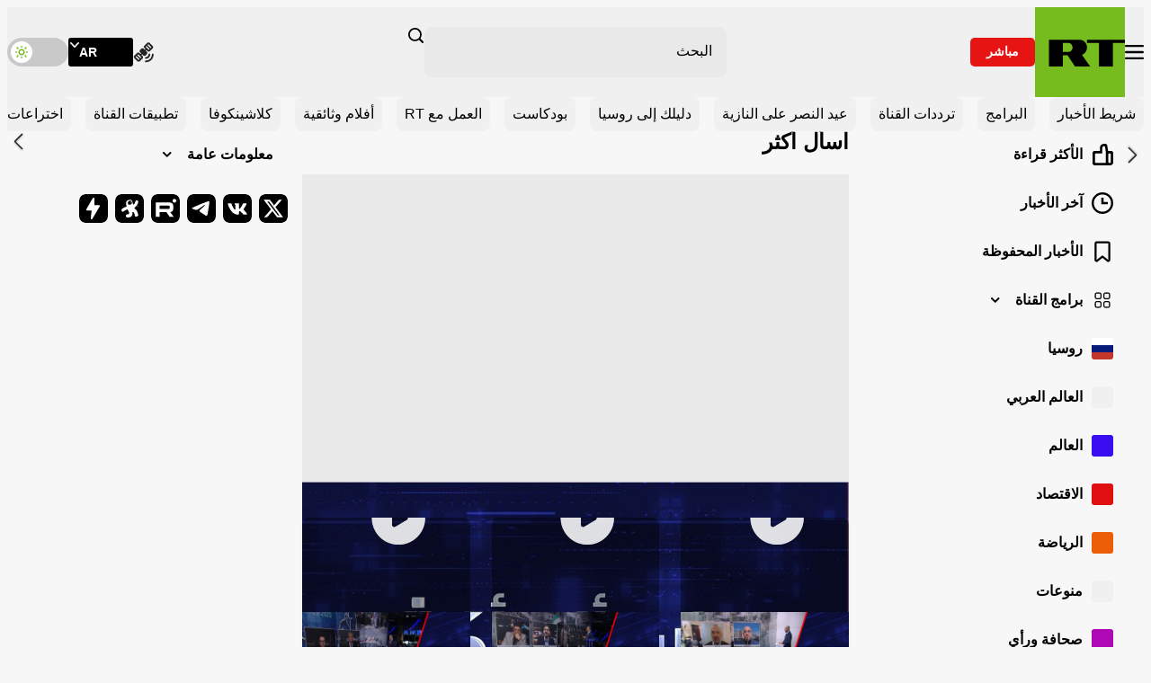

--- FILE ---
content_type: text/html; charset=UTF-8
request_url: https://arabic.rt.com/prg/program/792326-%D8%A7%D8%B3%D8%A3%D9%84-%D8%A3%D9%83%D8%AB%D8%B1/
body_size: 11278
content:



<!DOCTYPE html>
<html prefix="og: http://ogp.me/ns#" lang="ar" dir="rtl">
    <head>
        <meta charset="utf-8">
        <meta name="apple-mobile-web-app-capable" content="no">
        <meta name="format-detection" content="telephone=yes">
        <meta name="viewport" content="width=device-width, initial-scale=1.0, viewport-fit=cover">
        <meta name="HandheldFriendly" content="true">
        <meta name="MobileOptimzied" content="width">
        <meta name="navigation" content="tabbed">
        <meta name="theme-color" content="#77bc1f">
        <meta name="view-transition" content="same-origin" />
        <title>اسأل أكثر - RT Arabic</title>
        <meta name="description" content="&quot;اسأل أكثر&quot; برنامج حواري سياسي يبث على قناة &quot;RT&quot; العربية يوميا عند الساعة الـ18:00 بتوقيت غرينيتش .. البرنامج يطرح أسئلة يجيب عليها ضيوفه بخصوص أهم القضايا الملحة">
        <meta property="og:site_name" content="RT Arabic">
        <meta property="og:locale" content="ar_AR">

                    <meta property="og:type" content="website">
            <meta property="og:url" content="https://arabic.rt.com">
            <meta property="og:title" content="RT Arabic">
            <meta name="apple-itunes-app" content="app-id=649316948, app-argument=arabicrtnews://articles">
        
                    <meta name="twitter:card" content="summary_large_image">
            <meta name="twitter:site" content="@RTarabic">
            <meta name="twitter:creator" content="@RTarabic">
            <meta name="twitter:image:width" content="630">
            <meta name="twitter:image:height" content="354">
                    <meta name="twitter:title" content="اسأل أكثر">
            <meta name="twitter:description" content="&quot;اسأل أكثر&quot; برنامج حواري سياسي يبث على قناة &quot;RT&quot; العربية يوميا عند الساعة الـ18:00 بتوقيت غرينيتش .. البرنامج يطرح أسئلة يجيب عليها ضيوفه بخصوص أهم القضايا الملحة">
            <meta property="twitter:image" content="https://mf.b37mrtl.ru/media/pics/2015.08/original/55df131bc46188f02d8b45a8.jpg">
            <meta property="og:image" content="https://mf.b37mrtl.ru/media/pics/2015.08/original/55df131bc46188f02d8b45a8.jpg">
                
                
        
        
        <meta name="msvalidate.01" content="36879475773792950F4872586A371571">

                    <meta property="fb:pages" content="151600248227631">
            <meta property="fb:pages" content="294371471063470">
            <meta property="fb:pages" content="256291548161326">
        
                                    <meta property="og:description" content="" >
                <meta name="facebook-domain-verification" content="5ksf9e95e467a6frsmezry68nzlpqs">

                                                    <link rel="canonical" href="https://arabic.rt.com/prg/program/792326-%D8%A7%D8%B3%D8%A3%D9%84-%D8%A3%D9%83%D8%AB%D8%B1/">
                    
        <link rel="manifest" href="https://ar.russiatoday.com/static/manifest.json">

        <link rel="icon" type="image/x-icon" href="https://ar.russiatoday.com/static/projects/assets/assets/favicon.ico">
<link rel="icon" type="image/png" sizes="16x16" href="https://ar.russiatoday.com/static/projects/assets/assets/favicon-16x16.png">
<link rel="icon" type="image/png" sizes="32x32" href="https://ar.russiatoday.com/static/projects/assets/assets/favicon-32x32.png">
<link rel="icon" type="image/png" sizes="48x48" href="https://ar.russiatoday.com/static/projects/assets/assets/favicon-48x48.png">
<link rel="apple-touch-icon" sizes="57x57" href="https://ar.russiatoday.com/static/projects/assets/assets/apple-touch-icon-57x57.png">
<link rel="apple-touch-icon" sizes="60x60" href="https://ar.russiatoday.com/static/projects/assets/assets/apple-touch-icon-60x60.png">
<link rel="apple-touch-icon" sizes="72x72" href="https://ar.russiatoday.com/static/projects/assets/assets/apple-touch-icon-72x72.png">
<link rel="apple-touch-icon" sizes="76x76" href="https://ar.russiatoday.com/static/projects/assets/assets/apple-touch-icon-76x76.png">
<link rel="apple-touch-icon" sizes="114x114" href="https://ar.russiatoday.com/static/projects/assets/assets/apple-touch-icon-114x114.png">
<link rel="apple-touch-icon" sizes="120x120" href="https://ar.russiatoday.com/static/projects/assets/assets/apple-touch-icon-120x120.png">
<link rel="apple-touch-icon" sizes="144x144" href="https://ar.russiatoday.com/static/projects/assets/assets/apple-touch-icon-144x144.png">
<link rel="apple-touch-icon" sizes="152x152" href="https://ar.russiatoday.com/static/projects/assets/assets/apple-touch-icon-152x152.png">
<link rel="apple-touch-icon" sizes="167x167" href="https://ar.russiatoday.com/static/projects/assets/assets/apple-touch-icon-167x167.png">
<link rel="apple-touch-icon" sizes="180x180" href="https://ar.russiatoday.com/static/projects/assets/assets/apple-touch-icon-180x180.png">
<link rel="apple-touch-icon" sizes="1024x1024" href="https://ar.russiatoday.com/static/projects/assets/assets/apple-touch-icon-1024x1024.png">
        <script>
          if ((localStorage.getItem('dark') === 'true') || (localStorage.getItem('dark') === null && window.matchMedia && window.matchMedia('(prefers-color-scheme: dark)').matches)) {
            document.querySelector('html').dataset.theme = 'dark';
            localStorage.setItem('dark', 'true');
            window.theme = 'dark';
          } else {
            window.theme = 'light';
          }
        </script>

        <link as="style" href="https://ar.russiatoday.com/static/projects/assets/css/185.6e19090a.css" rel="preload">
<link as="style" href="https://ar.russiatoday.com/static/projects/assets/css/185.d8e8835d.css" rel="preload">
<link as="style" href="https://ar.russiatoday.com/static/projects/assets/css/rtar.6e19090a.css" rel="preload">
<link as="style" href="https://ar.russiatoday.com/static/projects/assets/css/rtar.c787e0b9.css" rel="preload">
<link as="script" href="https://ar.russiatoday.com/static/projects/assets/js/rtar.6e19090a.js" rel="preload">        <link href="https://ar.russiatoday.com/static/projects/assets/css/185.6e19090a.css" rel="stylesheet"/>
<link href="https://ar.russiatoday.com/static/projects/assets/css/185.d8e8835d.css" rel="stylesheet"/>
<link href="https://ar.russiatoday.com/static/projects/assets/css/rtar.6e19090a.css" rel="stylesheet"/>
<link href="https://ar.russiatoday.com/static/projects/assets/css/rtar.c787e0b9.css" rel="stylesheet"/>
        <script>window.yaContextCb = window.yaContextCb || []</script>
        <script src="https://yandex.ru/ads/system/context.js" async></script>
    </head>
    <body>
        <script type="application/ld+json">
        {
            "@context": "http://schema.org",
            "@type": "Organization",
            "url": "https://arabic.rt.com",
            "logo": "https://arabic.rt.com/static/img/logo112x112.png",
            "name": "RT",
            "legalName": "Autonomous Nonprofit Organization \"TV-Novosti\"",
            "sameAs": [
                "https://twitter.com/RTarabic",
                "http://www.youtube.com/RTarabic",
                "https://soundcloud.com/rt_arabic",
                "https://vk.com/rt.arabic",
                "https://www.periscope.tv/RTarabic"
            ],
            "potentialAction": {
                "@type": "SearchAction",
                "target": "https://arabic.rt.com/search?q={search_term_string}",
                "query-input": "required name=search_term_string"
            }
        }
    </script>
                
                    <header class="main-header">
  <div class="main-header__wrapper">
    <div class="main-header__block main-header__block--main">
      <button class="main-header__menu-toggler">
        <span class="visually-hidden">تبديل القائمة</span>
      </button>
      <a class="main-header__main-logo main-logo main-logo--header" href="/">
        <img class="main-logo__img" src="https://ar.russiatoday.com/static/projects/assets/img/logo-main.svg" width="64" height="64" alt="RT logo" decoding="async">
      </a>
      <a class="main-header__live-link" href="/live/">مباشر</a>
    </div>

    <div class="main-header__block main-header__block--mobile-search">
      <button class="main-header__search-toggler">
        <span class="visually-hidden">تغيير نموذج البحث</span>
      </button>
    </div>

    <div class="main-header__block main-header__block--search">
      <form class="search-form" id="cse" method="get" action="/search">
  <div class="search-form__input-container">
    <input type="hidden" name="cx" value="012273702381800949580:iy4mxcpqrji">
    <input type="hidden" name="cof" value="FORID:11">
    <input type="hidden" name="ie" value="utf8">
    <input class="search-form__input" type="search" placeholder="البحث" name="q" autocomplete="off" maxlength="100" value="">
    <input type="hidden" name="sa" value="البحث">
    <button class="search-form__button" type="submit">
      <span class="visually-hidden">Search</span>
    </button>
  </div>

  <!-- Последние 5 запросов -->
  <div class="search-form__last-search">
    <div class="search-form__last-wrapper">
      <p class="search-form__text">الطلبات الأخيرة</p>
      <ul class="search-form__list"></ul>
    </div>
  </div>
</form>    </div>

    <div class="main-header__block main-header__block--lang">
      <a class="main-header__satellite-link" href="/satelites/" title="أين يمكنك متابعتنا">
        <span class="visually-hidden">أين يمكنك متابعتنا</span>
      </a>

      
<div class="main-header__language-selector language-selector">
  <button class="language-selector__toggler">
    <span class="language-selector__toggler-lang">AR</span>
  </button>

  <ul class="language-selector__list">
          <li class="language-selector__item">
        <a class="language-selector__link" href=//swentr.site/ target="_blank" rel="noopener noreferrer">ENG</a>
      </li>
          <li class="language-selector__item">
        <a class="language-selector__link" href=//russian.rt.com/ target="_blank" rel="noopener noreferrer">РУС</a>
      </li>
          <li class="language-selector__item">
        <a class="language-selector__link" href=//actualidad.rt.com/ target="_blank" rel="noopener noreferrer">ESP</a>
      </li>
          <li class="language-selector__item">
        <a class="language-selector__link" href=//de.rt.com/ target="_blank" rel="noopener noreferrer">DE</a>
      </li>
          <li class="language-selector__item">
        <a class="language-selector__link" href=//francais.rt.com/ target="_blank" rel="noopener noreferrer">FR</a>
      </li>
          <li class="language-selector__item">
        <a class="language-selector__link" href=//rt.rs/ target="_blank" rel="noopener noreferrer">RS</a>
      </li>
      </ul>
</div>
      <button class="main-header__control-item main-header__control-item--theme" type="button">
        <span class="visually-hidden">تبديل موضوع اللون</span>
        <span class="main-header__sun-icon" aria-hidden=""></span>
        <span aria-hidden=""></span>
      </button>
    </div>
  </div>

  


  <div class="main-header__mobile-menu mobile-menu">
    <div class="mobile-menu__content">
      <div class="mobile-menu__block mobile-menu__block--top">
        <button class="mobile-menu__menu-toggler">
          <span class="visually-hidden">تبديل القائمة</span>
        </button>
        <a class="mobile-menu__main-logo main-logo main-logo--header" href="/">
          <img class="main-logo__img" src="https://ar.russiatoday.com/static/projects/assets/img/logo-main.svg" width="64" height="64" alt="RT logo" decoding="async">
        </a>
      </div>

      <div class="mobile-menu__block mobile-menu__block--lang">
        
<div class="mobile-menu__language-selector language-selector">
  <button class="language-selector__toggler">
    <span class="language-selector__toggler-lang">AR</span>
  </button>

  <ul class="language-selector__list">
          <li class="language-selector__item">
        <a class="language-selector__link" href=//swentr.site/ target="_blank" rel="noopener noreferrer">ENG</a>
      </li>
          <li class="language-selector__item">
        <a class="language-selector__link" href=//russian.rt.com/ target="_blank" rel="noopener noreferrer">РУС</a>
      </li>
          <li class="language-selector__item">
        <a class="language-selector__link" href=//actualidad.rt.com/ target="_blank" rel="noopener noreferrer">ESP</a>
      </li>
          <li class="language-selector__item">
        <a class="language-selector__link" href=//de.rt.com/ target="_blank" rel="noopener noreferrer">DE</a>
      </li>
          <li class="language-selector__item">
        <a class="language-selector__link" href=//francais.rt.com/ target="_blank" rel="noopener noreferrer">FR</a>
      </li>
          <li class="language-selector__item">
        <a class="language-selector__link" href=//rt.rs/ target="_blank" rel="noopener noreferrer">RS</a>
      </li>
      </ul>
</div>      </div>

      <div class="mobile-menu__scroll-block">
        <div class="mobile-menu__block mobile-menu__block--nav">
          <nav class="mobile-menu__main-nav main-nav">
            <ul class="main-nav__list">
                              <li class="main-nav__item">
                    <a class="main-nav__theme theme theme--nav theme--popular" href="/popular/">
    <div aria-hidden="" style="background-color: #;">
      
          </div>

    الأكثر قراءة
  </a>
                </li>
                              <li class="main-nav__item">
                    <a class="main-nav__theme theme theme--nav theme--fresh" href="/news/">
    <div aria-hidden="" style="background-color: #;">
      
          </div>

    آخر الأخبار
  </a>
                </li>
                              <li class="main-nav__item">
                    <a class="main-nav__theme theme theme--nav theme--bookmarks" href="/savednews/">
    <div aria-hidden="" style="background-color: #;">
      
          </div>

    الأخبار المحفوظة
  </a>
                </li>
                            <li class="main-nav__item main-nav__item--dropdown">
                <ul class="main-nav__list main-nav__list--dropdown">
                    <li class="main-nav__item">
    <button class="main-nav__toggler main-nav__toggler--more  main-nav__toggler--prg" type="button">
      <span>برامج القناة</span>
      <div aria-hidden=""></div>
    </button>

          <li class="main-nav__item main-nav__item--hidden">
          <a class="main-nav__theme theme theme--nav theme--none" href="/prg/program/595360-%D8%A8%D8%B1%D9%86%D8%A7%D9%85%D8%AC_%D9%82%D8%B5%D8%A7%D8%B1%D9%89_%D8%A7%D9%84%D9%82%D9%88%D9%84/">
    <div aria-hidden="" style="background-color: transparent;">
              MSF240914
      
          </div>

    قصارى القول
  </a>
      </li>
          <li class="main-nav__item main-nav__item--hidden">
          <a class="main-nav__theme theme theme--nav theme--none" href="/prg/program/987584-%D8%A8%D8%A7%D9%84%D8%AA%D9%81%D8%A7%D8%B5%D9%8A%D9%84/">
    <div aria-hidden="" style="background-color: #;">
      
          </div>

    بالتفاصيل
  </a>
      </li>
          <li class="main-nav__item main-nav__item--hidden">
          <a class="main-nav__theme theme theme--nav theme--none" href="/prg/program/792326-%D8%A7%D8%B3%D8%A3%D9%84-%D8%A3%D9%83%D8%AB%D8%B1/">
    <div aria-hidden="" style="background-color: #;">
      
          </div>

    اسأل أكثر
  </a>
      </li>
          <li class="main-nav__item main-nav__item--hidden">
          <a class="main-nav__theme theme theme--nav theme--none" href="/prg/program/10616-%D8%B1%D8%AD%D9%84%D8%A9_%D9%81%D9%8A_%D8%A7%D9%84%D8%B0%D8%A7%D9%83%D8%B1%D8%A9/">
    <div aria-hidden="" style="background-color: transparent;">
              PPP200914_1
      
          </div>

    رحلة في الذاكرة
  </a>
      </li>
          <li class="main-nav__item main-nav__item--hidden">
          <a class="main-nav__theme theme theme--nav theme--none" href="/prg/program/1061112-%D8%A3%D8%A8%D8%B9%D8%A7%D8%AF-%D8%B1%D9%88%D8%B3%D9%8A%D8%A9/">
    <div aria-hidden="" style="background-color: #;">
      
          </div>

    أبعاد روسية
  </a>
      </li>
          <li class="main-nav__item main-nav__item--hidden">
          <a class="main-nav__theme theme theme--nav theme--none" href="/prg/program/1520007-%D8%AC%D8%B3%D9%88%D8%B1/">
    <div aria-hidden="" style="background-color: #;">
      
          </div>

    جسور
  </a>
      </li>
          <li class="main-nav__item main-nav__item--hidden">
          <a class="main-nav__theme theme theme--nav theme--none" href="/prg/program/1617057-%D8%AD%D9%88%D8%A7%D8%B1%D9%86%D8%A7/">
    <div aria-hidden="" style="background-color: #;">
      
          </div>

    حوارنا
  </a>
      </li>
          <li class="main-nav__item main-nav__item--hidden">
          <a class="main-nav__theme theme theme--nav theme--none" href="/prg/program/1664270-%D9%84%D9%88%D9%85%D9%88%D9%85%D8%A8%D9%88-%D8%A5%D9%81%D8%B1%D9%8A%D9%82%D9%8A%D8%A7/">
    <div aria-hidden="" style="background-color: #;">
      
          </div>

    لومومبو - إفريقيا
  </a>
      </li>
          <li class="main-nav__item main-nav__item--hidden">
          <a class="main-nav__theme theme theme--nav theme--none" href="/prg/program/1625923-%D8%A5%D9%81%D8%B1%D9%8A%D9%82%D9%8A%D8%A7-%D9%82%D8%A7%D8%B1%D8%A9-%D8%A7%D9%84%D9%85%D8%B3%D8%AA%D9%82%D8%A8%D9%84/">
    <div aria-hidden="" style="background-color: #;">
      
          </div>

    إفريقيا قارة المستقبل
  </a>
      </li>
          <li class="main-nav__item main-nav__item--hidden">
          <a class="main-nav__theme theme theme--nav theme--none" href="/prg/program/1658837-%D8%A8%D8%B1%D9%86%D8%A7%D9%85%D8%AC-%D8%AA%D8%B1%D9%88%D9%8A%D9%83%D8%A7/">
    <div aria-hidden="" style="background-color: #;">
      
          </div>

    ترويكا
  </a>
      </li>
          <li class="main-nav__item main-nav__item--hidden">
          <a class="main-nav__theme theme theme--nav theme--none" href="/prg/program/1009236-%D9%86%D9%8A%D9%88%D8%B2%D9%85%D9%8A%D9%83%D8%B1/">
    <div aria-hidden="" style="background-color: #;">
      
          </div>

    نيوزميكر
  </a>
      </li>
          <li class="main-nav__item main-nav__item--hidden">
          <a class="main-nav__theme theme theme--nav theme--none" href="/prg/program/783733-%D8%A7%D8%B3%D8%AA%D9%88%D8%AF%D9%8A%D9%88-%D9%88%D8%A7%D8%B4%D9%86%D8%B7%D9%86/">
    <div aria-hidden="" style="background-color: #;">
      
          </div>

    استوديو واشنطن
  </a>
      </li>
          <li class="main-nav__item main-nav__item--hidden">
          <a class="main-nav__theme theme theme--nav theme--none" href="/prg/program/1514747-%D8%A7%D8%B3%D8%AA%D9%88%D8%AF%D9%8A%D9%88-%D8%A7%D9%84%D8%AC%D8%B2%D8%A7%D8%A6%D8%B1/">
    <div aria-hidden="" style="background-color: #;">
      
          </div>

    استوديو الجزائر
  </a>
      </li>
          <li class="main-nav__item main-nav__item--hidden">
          <a class="main-nav__theme theme theme--nav theme--none" href="/prg/program/1500485-studio-paris/">
    <div aria-hidden="" style="background-color: #;">
      
          </div>

    استوديو باريس
  </a>
      </li>
          <li class="main-nav__item main-nav__item--hidden">
          <a class="main-nav__theme theme theme--nav theme--none" href="/prg/program/786853-%D8%A7%D8%B3%D8%AA%D9%88%D8%AF%D9%8A%D9%88-%D8%A7%D9%84%D9%82%D8%A7%D9%87%D8%B1%D8%A9/">
    <div aria-hidden="" style="background-color: #;">
      
          </div>

    استوديو  القاهرة
  </a>
      </li>
          <li class="main-nav__item main-nav__item--hidden">
          <a class="main-nav__theme theme theme--nav theme--none" href="/prg/program/792233-%D8%A7%D8%B3%D8%AA%D9%88%D8%AF%D9%8A%D9%88-%D8%A8%D9%8A%D8%B1%D9%88%D8%AA/">
    <div aria-hidden="" style="background-color: #;">
      
          </div>

    استوديو بيروت
  </a>
      </li>
          <li class="main-nav__item main-nav__item--hidden">
          <a class="main-nav__theme theme theme--nav theme--none" href="/prg/program/1380743-%D9%84%D9%85%D8%A7%D8%B0%D8%A7-%D8%B1%D9%88%D8%B3%D9%8A%D8%A7/">
    <div aria-hidden="" style="background-color: #;">
      
          </div>

    لماذا روسيا؟
  </a>
      </li>
          <li class="main-nav__item main-nav__item--hidden">
          <a class="main-nav__theme theme theme--nav theme--none" href="/prg/program/1309249-%D8%AA%D9%82%D8%B1%D9%8A%D8%B1-%D8%AE%D8%A7%D8%B5/">
    <div aria-hidden="" style="background-color: #;">
      
          </div>

    تقرير خاص
  </a>
      </li>
      </li>


                </ul>
              </li>
                    <li class="main-nav__item">
            
        <a class="main-nav__theme theme theme--nav" href="https://arabic.rt.com/russia/">
    <div aria-hidden="" style="background-color: transparent;">
      
              <img src="https://mf.b37mrtl.ru/media/pics/2024.11/original/673f45654236045fd6167a96.png" width="24" height="24" alt="" decoding="async">
          </div>

    روسيا
  </a>
    </li>
      <li class="main-nav__item">
            
        <a class="main-nav__theme theme theme--nav" href="https://arabic.rt.com/middle_east/">
    <div aria-hidden="" style="background-color: #;">
      
          </div>

    العالم العربي
  </a>
    </li>
      <li class="main-nav__item">
            
        <a class="main-nav__theme theme theme--nav" href="https://arabic.rt.com/world/">
    <div aria-hidden="" style="background-color: #3a0cf0;">
      
          </div>

    العالم
  </a>
    </li>
      <li class="main-nav__item">
            
        <a class="main-nav__theme theme theme--nav" href="https://arabic.rt.com/business/">
    <div aria-hidden="" style="background-color: #e01010;">
      
          </div>

    الاقتصاد
  </a>
    </li>
      <li class="main-nav__item">
            
        <a class="main-nav__theme theme theme--nav" href="https://arabic.rt.com/sport/">
    <div aria-hidden="" style="background-color: #eb5e07;">
      
          </div>

    الرياضة
  </a>
    </li>
      <li class="main-nav__item">
            
        <a class="main-nav__theme theme theme--nav" href="https://arabic.rt.com/varieties/">
    <div aria-hidden="" style="background-color: #;">
      
          </div>

    منوعات
  </a>
    </li>
      <li class="main-nav__item">
            
        <a class="main-nav__theme theme theme--nav" href="https://arabic.rt.com/press/">
    <div aria-hidden="" style="background-color: #af09b5;">
      
          </div>

    صحافة ورأي
  </a>
    </li>
      <li class="main-nav__item">
            
        <a class="main-nav__theme theme theme--nav" href="https://arabic.rt.com/voting/">
    <div aria-hidden="" style="background-color: #f59a22;">
      
          </div>

    استطلاعات الرأي
  </a>
    </li>
      <li class="main-nav__item">
            
        <a class="main-nav__theme theme theme--nav" href="https://arabic.rt.com/features/">
    <div aria-hidden="" style="background-color: #87a899;">
      
          </div>

    تقارير مصورة
  </a>
    </li>
      <li class="main-nav__item">
            
        <a class="main-nav__theme theme theme--nav" href="https://arabic.rt.com/videoclub/">
    <div aria-hidden="" style="background-color: #1b6b66;">
      
          </div>

    فيديوهات
  </a>
    </li>
  

              <li class="main-nav__item">
                <ul class="main-nav__list main-nav__list--dropdown">
                  <li class="main-nav__item">
                    <button class="main-nav__toggler main-nav__toggler--more" type="button">
                      <span>معلومات عامة</span>
                    </button>
                  </li>
                                                            <li class="main-nav__item main-nav__item--hidden">
                          <a class="main-nav__theme theme theme--nav theme--none" href="/opportunities">
    <div aria-hidden="" style="background-color: #;">
      
          </div>

    فرصتك للعمل والنجاح مع RT
  </a>
                      </li>
                    
                                                          
                                          <li class="main-nav__item main-nav__item--hidden main-nav__item--dropdown">
                        <ul class="main-nav__list main-nav__list--dropdown">
                          <li class="main-nav__item">
                            <button class="main-nav__toggler main-nav__toggler--more" type="button">
                              <span>من نحن</span>
                            </button>
                          </li>

                                                      <li class="main-nav__item main-nav__item--hidden">
                                <a class="main-nav__theme theme theme--nav theme--none" href="/channel/">
    <div aria-hidden="" style="background-color: #;">
      
          </div>

    معلومات عامة حول القناة
  </a>
                            </li>
                                                      <li class="main-nav__item main-nav__item--hidden">
                                <a class="main-nav__theme theme theme--nav theme--none" href="/persons/">
    <div aria-hidden="" style="background-color: #;">
      
          </div>

    فريق RT Arabic
  </a>
                            </li>
                                                      <li class="main-nav__item main-nav__item--hidden">
                                <a class="main-nav__theme theme theme--nav theme--none" href="/channel/disclaimer/">
    <div aria-hidden="" style="background-color: #;">
      
          </div>

    شروط استخدام موقع arabic.rt.com
  </a>
                            </li>
                                                      <li class="main-nav__item main-nav__item--hidden">
                                <a class="main-nav__theme theme theme--nav theme--none" href="/vacancy/">
    <div aria-hidden="" style="background-color: #;">
      
          </div>

    وظائف شاغرة
  </a>
                            </li>
                                                      <li class="main-nav__item main-nav__item--hidden">
                                <a class="main-nav__theme theme theme--nav theme--none" href="mailto:feedback_arabic@rttv.ru">
    <div aria-hidden="" style="background-color: #;">
      
          </div>

    اتصل بنا
  </a>
                            </li>
                                                      <li class="main-nav__item main-nav__item--hidden">
                                <a class="main-nav__theme theme theme--nav theme--none" href="/privacy-policy/">
    <div aria-hidden="" style="background-color: #;">
      
          </div>

    سياسة الخصوصية لـ RT
  </a>
                            </li>
                                                  </ul>
                      </li>
                                                          
                                          <li class="main-nav__item main-nav__item--hidden main-nav__item--dropdown">
                        <ul class="main-nav__list main-nav__list--dropdown">
                          <li class="main-nav__item">
                            <button class="main-nav__toggler main-nav__toggler--more" type="button">
                              <span>مشاريع RT Arabic</span>
                            </button>
                          </li>

                                                      <li class="main-nav__item main-nav__item--hidden">
                                <a class="main-nav__theme theme theme--nav theme--none" href="https://arbooks.rt.com/">
    <div aria-hidden="" style="background-color: #;">
      
          </div>

    المكتبة الروسية
  </a>
                            </li>
                                                      <li class="main-nav__item main-nav__item--hidden">
                                <a class="main-nav__theme theme theme--nav theme--none" href="https://lessons.rt.com/">
    <div aria-hidden="" style="background-color: #;">
      
          </div>

    دروس اللغة الروسية
  </a>
                            </li>
                                                      <li class="main-nav__item main-nav__item--hidden">
                                <a class="main-nav__theme theme theme--nav theme--none" href="/info/">
    <div aria-hidden="" style="background-color: #;">
      
          </div>

    موسوعة اللغة الروسية
  </a>
                            </li>
                                                      <li class="main-nav__item main-nav__item--hidden">
                                <a class="main-nav__theme theme theme--nav theme--none" href="/docfilms/">
    <div aria-hidden="" style="background-color: #;">
      
          </div>

    أفلام وثائقية
  </a>
                            </li>
                                                  </ul>
                      </li>
                                                                                <li class="main-nav__item main-nav__item--hidden">
                          <a class="main-nav__theme theme theme--nav theme--none" href="/schedule/">
    <div aria-hidden="" style="background-color: #;">
      
          </div>

    جدول بث القناة
  </a>
                      </li>
                    
                                                                                <li class="main-nav__item main-nav__item--hidden">
                          <a class="main-nav__theme theme theme--nav theme--none" href="/mobile/">
    <div aria-hidden="" style="background-color: #;">
      
          </div>

    تطبيقات RT
  </a>
                      </li>
                    
                                                                                <li class="main-nav__item main-nav__item--hidden">
                          <a class="main-nav__theme theme theme--nav theme--none" href="/satelites/">
    <div aria-hidden="" style="background-color: #;">
      
          </div>

    أين يمكنك متابعتنا
  </a>
                      </li>
                    
                                                                                <li class="main-nav__item main-nav__item--hidden">
                          <a class="main-nav__theme theme theme--nav theme--none" href="/tags/">
    <div aria-hidden="" style="background-color: #;">
      
          </div>

    الكلمات الدليلية
  </a>
                      </li>
                    
                                                                                <li class="main-nav__item main-nav__item--hidden">
                          <a class="main-nav__theme theme theme--nav theme--none" href="/rss/">
    <div aria-hidden="" style="background-color: #;">
      
          </div>

    خدمة RSS
  </a>
                      </li>
                    
                                                      </ul>
              </li>
            </ul>
          </nav>
        </div>

        <div class="mobile-menu__block mobile-menu__block--social">
          
<ul class="mobile-menu__social-list social-list social-list--default" aria-label="Social links">
      <li class="social-list__item">
      <a class="social-list__link social-list__link--tw" href="//twitter.com/RTarabic" target="_blank" rel="noopener noreferrer">
        <span class="visually-hidden">X</span>
      </a>
    </li>
      <li class="social-list__item">
      <a class="social-list__link social-list__link--vk" href="//vk.com/rt.arabic" target="_blank" rel="noopener noreferrer">
        <span class="visually-hidden">VK.com</span>
      </a>
    </li>
      <li class="social-list__item">
      <a class="social-list__link social-list__link--tel" href="http://t.me/rtarabictelegram" target="_blank" rel="noopener noreferrer">
        <span class="visually-hidden">Telegram</span>
      </a>
    </li>
      <li class="social-list__item">
      <a class="social-list__link social-list__link--rtb" href="//rutube.ru/u/rtarabic/" target="_blank" rel="noopener noreferrer">
        <span class="visually-hidden">Rutube</span>
      </a>
    </li>
      <li class="social-list__item">
      <a class="social-list__link social-list__link--odysee" href="//odysee.com/@RTArabic:0" target="_blank" rel="noopener noreferrer">
        <span class="visually-hidden">Odysee</span>
      </a>
    </li>
      <li class="social-list__item">
      <a class="social-list__link social-list__link--zap" href="//t.me/RTarabic_br" target="_blank" rel="noopener noreferrer">
        <span class="visually-hidden">Telegram</span>
      </a>
    </li>
  </ul>        </div>
      </div>
    </div>
    <div class="mobile-menu__bg" aria-hidden=""></div>
  </div>
</header>

<div class="main-ad">
  <div id="billboard"></div>

  <script>
    window.yaContextCb.push(()=>{
      Ya.adfoxCode.create({
              ownerId: 258144,
              containerId: 'billboard',
            
        params: {
                  pp: window.innerWidth > 846 ? 'g':'brpp',
                  ps:  'doud',
                  p2: 'y',
        }
      })
    })
  </script>
</div>        
                  
  <section class="important-sections">
    <h2 class="visually-hidden">أقسام مهمة</h2>

    <div class="important-sections__wrapper">
      <div class="important-sections__swiper swiper">
        <div class="swiper-wrapper">
                      <div class="important-sections__slide swiper-slide">
              <a class="important-sections__link" href="https://arabic.rt.com/news/"><span>شريط الأخبار</span></a>
            </div>
                      <div class="important-sections__slide swiper-slide">
              <a class="important-sections__link" href="https://arabic.rt.com/prg/"><span>البرامج</span></a>
            </div>
                      <div class="important-sections__slide swiper-slide">
              <a class="important-sections__link" href="https://arabic.rt.com/satelites/"><span>ترددات القناة</span></a>
            </div>
                      <div class="important-sections__slide swiper-slide">
              <a class="important-sections__link" href="https://arabic.rt.com/tags/%D8%B9%D9%8A%D8%AF-%D8%A7%D9%84%D9%86%D8%B5%D8%B1/"><span>عيد النصر على النازية</span></a>
            </div>
                      <div class="important-sections__slide swiper-slide">
              <a class="important-sections__link" href="https://arabic.rt.com/guide/"><span>دليلك إلى روسيا</span></a>
            </div>
                      <div class="important-sections__slide swiper-slide">
              <a class="important-sections__link" href="https://arabic.rt.com/tags/podcast/"><span>بودكاست</span></a>
            </div>
                      <div class="important-sections__slide swiper-slide">
              <a class="important-sections__link" href="https://arabic.rt.com/opportunities/"><span>العمل مع RT</span></a>
            </div>
                      <div class="important-sections__slide swiper-slide">
              <a class="important-sections__link" href="https://arabic.rt.com/docfilms/"><span>أفلام وثائقية</span></a>
            </div>
                      <div class="important-sections__slide swiper-slide">
              <a class="important-sections__link" href="https://arabic.rt.com/tags/%D9%83%D9%84%D8%A7%D8%B4%D9%8A%D9%86%D9%83%D9%88%D9%81%D8%A7/"><span>كلاشينكوفا</span></a>
            </div>
                      <div class="important-sections__slide swiper-slide">
              <a class="important-sections__link" href="https://arabic.rt.com/mobile/"><span>تطبيقات القناة</span></a>
            </div>
                      <div class="important-sections__slide swiper-slide">
              <a class="important-sections__link" href="https://arabic.rt.com/focuses/1585804-%D8%A7%D8%AE%D8%AA%D8%B1%D8%A7%D8%B9%D8%A7%D8%AA-%D8%B1%D9%88%D8%B3%D9%8A%D8%A9/"><span>اختراعات روسية</span></a>
            </div>
                      <div class="important-sections__slide swiper-slide">
              <a class="important-sections__link" href="https://arbooks.rt.com/"><span>المكتبة الروسية</span></a>
            </div>
                      <div class="important-sections__slide swiper-slide">
              <a class="important-sections__link" href="https://arabic.rt.com/tags/archives/"><span>وقائع لا يطويها الزمن</span></a>
            </div>
                      <div class="important-sections__slide swiper-slide">
              <a class="important-sections__link" href="https://lessons.rt.com/"><span>دروس اللغة الروسية</span></a>
            </div>
                      <div class="important-sections__slide swiper-slide">
              <a class="important-sections__link" href="https://award.rt.com/ar/"><span>جائزة خالد الخطيب الدولية</span></a>
            </div>
                  </div>
      </div>

      <div class="important-sections__controls">
        <button class="important-sections__arrow-button important-sections__arrow-button--next" type="button">
          <span class="visually-hidden">إلى الأمام</span>
        </button>

        <button class="important-sections__arrow-button important-sections__arrow-button--prev" type="button">
          <span class="visually-hidden">الى الوراء</span>
        </button>
      </div>
    </div>
  </section>


        
        <div class="main-layout" data-page=default>
          <aside class="main-layout__column">
            <div class="main-layout__train">
              <nav class="main-layout__main-nav main-nav main-nav--main">
                <ul class="main-nav__list">
                                      <li class="main-nav__item">
                        <a class="main-nav__theme theme theme--nav theme--popular" href="/popular/">
    <div aria-hidden="" style="background-color: #;">
      
          </div>

    الأكثر قراءة
  </a>
                    </li>
                                      <li class="main-nav__item">
                        <a class="main-nav__theme theme theme--nav theme--fresh" href="/news/">
    <div aria-hidden="" style="background-color: #;">
      
          </div>

    آخر الأخبار
  </a>
                    </li>
                                      <li class="main-nav__item">
                        <a class="main-nav__theme theme theme--nav theme--bookmarks" href="/savednews/">
    <div aria-hidden="" style="background-color: #;">
      
          </div>

    الأخبار المحفوظة
  </a>
                    </li>
                                    <li class="main-nav__item main-nav__item--dropdown">
                    <ul class="main-nav__list main-nav__list--dropdown">
                        <li class="main-nav__item">
    <button class="main-nav__toggler main-nav__toggler--more  main-nav__toggler--prg" type="button">
      <span>برامج القناة</span>
      <div aria-hidden=""></div>
    </button>

          <li class="main-nav__item main-nav__item--hidden">
          <a class="main-nav__theme theme theme--nav theme--none" href="/prg/program/595360-%D8%A8%D8%B1%D9%86%D8%A7%D9%85%D8%AC_%D9%82%D8%B5%D8%A7%D8%B1%D9%89_%D8%A7%D9%84%D9%82%D9%88%D9%84/">
    <div aria-hidden="" style="background-color: transparent;">
              MSF240914
      
          </div>

    قصارى القول
  </a>
      </li>
          <li class="main-nav__item main-nav__item--hidden">
          <a class="main-nav__theme theme theme--nav theme--none" href="/prg/program/987584-%D8%A8%D8%A7%D9%84%D8%AA%D9%81%D8%A7%D8%B5%D9%8A%D9%84/">
    <div aria-hidden="" style="background-color: #;">
      
          </div>

    بالتفاصيل
  </a>
      </li>
          <li class="main-nav__item main-nav__item--hidden">
          <a class="main-nav__theme theme theme--nav theme--none" href="/prg/program/792326-%D8%A7%D8%B3%D8%A3%D9%84-%D8%A3%D9%83%D8%AB%D8%B1/">
    <div aria-hidden="" style="background-color: #;">
      
          </div>

    اسأل أكثر
  </a>
      </li>
          <li class="main-nav__item main-nav__item--hidden">
          <a class="main-nav__theme theme theme--nav theme--none" href="/prg/program/10616-%D8%B1%D8%AD%D9%84%D8%A9_%D9%81%D9%8A_%D8%A7%D9%84%D8%B0%D8%A7%D9%83%D8%B1%D8%A9/">
    <div aria-hidden="" style="background-color: transparent;">
              PPP200914_1
      
          </div>

    رحلة في الذاكرة
  </a>
      </li>
          <li class="main-nav__item main-nav__item--hidden">
          <a class="main-nav__theme theme theme--nav theme--none" href="/prg/program/1061112-%D8%A3%D8%A8%D8%B9%D8%A7%D8%AF-%D8%B1%D9%88%D8%B3%D9%8A%D8%A9/">
    <div aria-hidden="" style="background-color: #;">
      
          </div>

    أبعاد روسية
  </a>
      </li>
          <li class="main-nav__item main-nav__item--hidden">
          <a class="main-nav__theme theme theme--nav theme--none" href="/prg/program/1520007-%D8%AC%D8%B3%D9%88%D8%B1/">
    <div aria-hidden="" style="background-color: #;">
      
          </div>

    جسور
  </a>
      </li>
          <li class="main-nav__item main-nav__item--hidden">
          <a class="main-nav__theme theme theme--nav theme--none" href="/prg/program/1617057-%D8%AD%D9%88%D8%A7%D8%B1%D9%86%D8%A7/">
    <div aria-hidden="" style="background-color: #;">
      
          </div>

    حوارنا
  </a>
      </li>
          <li class="main-nav__item main-nav__item--hidden">
          <a class="main-nav__theme theme theme--nav theme--none" href="/prg/program/1664270-%D9%84%D9%88%D9%85%D9%88%D9%85%D8%A8%D9%88-%D8%A5%D9%81%D8%B1%D9%8A%D9%82%D9%8A%D8%A7/">
    <div aria-hidden="" style="background-color: #;">
      
          </div>

    لومومبو - إفريقيا
  </a>
      </li>
          <li class="main-nav__item main-nav__item--hidden">
          <a class="main-nav__theme theme theme--nav theme--none" href="/prg/program/1625923-%D8%A5%D9%81%D8%B1%D9%8A%D9%82%D9%8A%D8%A7-%D9%82%D8%A7%D8%B1%D8%A9-%D8%A7%D9%84%D9%85%D8%B3%D8%AA%D9%82%D8%A8%D9%84/">
    <div aria-hidden="" style="background-color: #;">
      
          </div>

    إفريقيا قارة المستقبل
  </a>
      </li>
          <li class="main-nav__item main-nav__item--hidden">
          <a class="main-nav__theme theme theme--nav theme--none" href="/prg/program/1658837-%D8%A8%D8%B1%D9%86%D8%A7%D9%85%D8%AC-%D8%AA%D8%B1%D9%88%D9%8A%D9%83%D8%A7/">
    <div aria-hidden="" style="background-color: #;">
      
          </div>

    ترويكا
  </a>
      </li>
          <li class="main-nav__item main-nav__item--hidden">
          <a class="main-nav__theme theme theme--nav theme--none" href="/prg/program/1009236-%D9%86%D9%8A%D9%88%D8%B2%D9%85%D9%8A%D9%83%D8%B1/">
    <div aria-hidden="" style="background-color: #;">
      
          </div>

    نيوزميكر
  </a>
      </li>
          <li class="main-nav__item main-nav__item--hidden">
          <a class="main-nav__theme theme theme--nav theme--none" href="/prg/program/783733-%D8%A7%D8%B3%D8%AA%D9%88%D8%AF%D9%8A%D9%88-%D9%88%D8%A7%D8%B4%D9%86%D8%B7%D9%86/">
    <div aria-hidden="" style="background-color: #;">
      
          </div>

    استوديو واشنطن
  </a>
      </li>
          <li class="main-nav__item main-nav__item--hidden">
          <a class="main-nav__theme theme theme--nav theme--none" href="/prg/program/1514747-%D8%A7%D8%B3%D8%AA%D9%88%D8%AF%D9%8A%D9%88-%D8%A7%D9%84%D8%AC%D8%B2%D8%A7%D8%A6%D8%B1/">
    <div aria-hidden="" style="background-color: #;">
      
          </div>

    استوديو الجزائر
  </a>
      </li>
          <li class="main-nav__item main-nav__item--hidden">
          <a class="main-nav__theme theme theme--nav theme--none" href="/prg/program/1500485-studio-paris/">
    <div aria-hidden="" style="background-color: #;">
      
          </div>

    استوديو باريس
  </a>
      </li>
          <li class="main-nav__item main-nav__item--hidden">
          <a class="main-nav__theme theme theme--nav theme--none" href="/prg/program/786853-%D8%A7%D8%B3%D8%AA%D9%88%D8%AF%D9%8A%D9%88-%D8%A7%D9%84%D9%82%D8%A7%D9%87%D8%B1%D8%A9/">
    <div aria-hidden="" style="background-color: #;">
      
          </div>

    استوديو  القاهرة
  </a>
      </li>
          <li class="main-nav__item main-nav__item--hidden">
          <a class="main-nav__theme theme theme--nav theme--none" href="/prg/program/792233-%D8%A7%D8%B3%D8%AA%D9%88%D8%AF%D9%8A%D9%88-%D8%A8%D9%8A%D8%B1%D9%88%D8%AA/">
    <div aria-hidden="" style="background-color: #;">
      
          </div>

    استوديو بيروت
  </a>
      </li>
          <li class="main-nav__item main-nav__item--hidden">
          <a class="main-nav__theme theme theme--nav theme--none" href="/prg/program/1380743-%D9%84%D9%85%D8%A7%D8%B0%D8%A7-%D8%B1%D9%88%D8%B3%D9%8A%D8%A7/">
    <div aria-hidden="" style="background-color: #;">
      
          </div>

    لماذا روسيا؟
  </a>
      </li>
          <li class="main-nav__item main-nav__item--hidden">
          <a class="main-nav__theme theme theme--nav theme--none" href="/prg/program/1309249-%D8%AA%D9%82%D8%B1%D9%8A%D8%B1-%D8%AE%D8%A7%D8%B5/">
    <div aria-hidden="" style="background-color: #;">
      
          </div>

    تقرير خاص
  </a>
      </li>
      </li>


                    </ul>
                  </li>
                        <li class="main-nav__item">
            
        <a class="main-nav__theme theme theme--nav" href="https://arabic.rt.com/russia/">
    <div aria-hidden="" style="background-color: transparent;">
      
              <img src="https://mf.b37mrtl.ru/media/pics/2024.11/original/673f45654236045fd6167a96.png" width="24" height="24" alt="" decoding="async">
          </div>

    روسيا
  </a>
    </li>
      <li class="main-nav__item">
            
        <a class="main-nav__theme theme theme--nav" href="https://arabic.rt.com/middle_east/">
    <div aria-hidden="" style="background-color: #;">
      
          </div>

    العالم العربي
  </a>
    </li>
      <li class="main-nav__item">
            
        <a class="main-nav__theme theme theme--nav" href="https://arabic.rt.com/world/">
    <div aria-hidden="" style="background-color: #3a0cf0;">
      
          </div>

    العالم
  </a>
    </li>
      <li class="main-nav__item">
            
        <a class="main-nav__theme theme theme--nav" href="https://arabic.rt.com/business/">
    <div aria-hidden="" style="background-color: #e01010;">
      
          </div>

    الاقتصاد
  </a>
    </li>
      <li class="main-nav__item">
            
        <a class="main-nav__theme theme theme--nav" href="https://arabic.rt.com/sport/">
    <div aria-hidden="" style="background-color: #eb5e07;">
      
          </div>

    الرياضة
  </a>
    </li>
      <li class="main-nav__item">
            
        <a class="main-nav__theme theme theme--nav" href="https://arabic.rt.com/varieties/">
    <div aria-hidden="" style="background-color: #;">
      
          </div>

    منوعات
  </a>
    </li>
      <li class="main-nav__item">
            
        <a class="main-nav__theme theme theme--nav" href="https://arabic.rt.com/press/">
    <div aria-hidden="" style="background-color: #af09b5;">
      
          </div>

    صحافة ورأي
  </a>
    </li>
      <li class="main-nav__item">
            
        <a class="main-nav__theme theme theme--nav" href="https://arabic.rt.com/voting/">
    <div aria-hidden="" style="background-color: #f59a22;">
      
          </div>

    استطلاعات الرأي
  </a>
    </li>
      <li class="main-nav__item">
            
        <a class="main-nav__theme theme theme--nav" href="https://arabic.rt.com/features/">
    <div aria-hidden="" style="background-color: #87a899;">
      
          </div>

    تقارير مصورة
  </a>
    </li>
      <li class="main-nav__item">
            
        <a class="main-nav__theme theme theme--nav" href="https://arabic.rt.com/videoclub/">
    <div aria-hidden="" style="background-color: #1b6b66;">
      
          </div>

    فيديوهات
  </a>
    </li>
  

                </ul>
              </nav>
            </div>
          </aside>

          <div class="main-layout__column">
              <main class="main-container" data-page="live">
    <div class="main-container__block main-container__block--wide main-container__block--live">
      <section class="live">
        <div class="live__wrapper">
          <div class="live__block live__block--live-player">
            <div class="live__live-player live-player">
              <div class="live-player__intro">
                <h1 class="live-player__title">اسأل أكثر</h1>
              </div>
              <div class="live-player__content">
                                                                      <figure class="live__main-figure main-figure main-figure--cover">
                    <div>
                      <a href="/prg/program/792326-%D8%A7%D8%B3%D8%A3%D9%84-%D8%A3%D9%83%D8%AB%D8%B1/">
                        <img class="main-figure__img lazy" data-src="https://mf.b37mrtl.ru/media/pics/2015.08/article/55df131bc46188f02d8b45a8.jpg" width="218" height="122" alt="اسأل أكثر" decoding="async">
                      </a>
                    </div
                  </figure>
                 
              </div>
            </div>
          </div>
        </div>
      </section>
    </div>

    <div class="main-container__block main-container__block--wide main-container__block--news-pool">
      <section class="news-pool news-pool--video">
        <div class="news-pool__wrapper">
          <h2 class="visually-hidden">قائمة المنشورات</h2>

            <div class="news-pool__content">
    
                                <article class="news-pool__post-card post-card post-card--play-icon">
        <div class="post-card__block post-card__block--media">
          

<figure class="post-card__main-figure main-figure main-figure--play-icon">
  <div>
    <img
              class="main-figure__img lazy"
                  data-src="https://mf.b37mrtl.ru/media/pics/2025.12/article/694852494236044d9c21a2f7.jpg"
                    width="720" 
      height="400"
      alt="هل يقنع نتنياهو ترامب بضرب إيران مجددا؟"
      decoding="async"
    >
  </div>

  </figure>        </div>
        <div class="post-card__block post-card__block--info">
          <h3 class="post-card__title">
            <a class="post-card__link" href="/prg/%D9%87%D9%84-%D9%8A%D9%82%D9%86%D8%B9-%D9%86%D8%AA%D9%86%D9%8A%D8%A7%D9%87%D9%88-%D8%AA%D8%B1%D8%A7%D9%85%D8%A8-%D8%A8%D8%B6%D8%B1%D8%A8-%D8%A5%D9%8A%D8%B1%D8%A7%D9%86-%D9%85%D8%AC%D8%AF%D8%AF%D8%A7-1741823/%D8%A7%D8%B3%D8%A3%D9%84-%D8%A3%D9%83%D8%AB%D8%B1/">هل يقنع نتنياهو ترامب بضرب إيران مجددا؟</a>
          </h3>
                      <p class="post-card__summary">أثناء زيارته المرتقبة إلى الولايات المتحدة يطمح رئيس الوزراء الإسرائيلي بنيامين نتنياهو لإقناع الرئيس الأمريكي دونالد ترامب بشن حرب جديدة على إيران،</p>
                  </div>
      </article>
    
                                <article class="news-pool__post-card post-card post-card--play-icon">
        <div class="post-card__block post-card__block--media">
          

<figure class="post-card__main-figure main-figure main-figure--play-icon">
  <div>
    <img
              class="main-figure__img lazy"
                  data-src="https://mf.b37mrtl.ru/media/pics/2025.12/article/6946fbab4c59b7160e516077.jpg"
                    width="720" 
      height="400"
      alt="ما وراء الضربات الأمريكية على &quot;داعش&quot; في سوريا؟"
      decoding="async"
    >
  </div>

  </figure>        </div>
        <div class="post-card__block post-card__block--info">
          <h3 class="post-card__title">
            <a class="post-card__link" href="/prg/%D9%87%D9%84-%D8%AA%D9%86%D9%87%D9%8A-%D8%A5%D8%AF%D8%A7%D8%B1%D8%A9-%D8%AA%D8%B1%D8%A7%D9%85%D8%A8-%D9%88%D8%AD%D9%83%D9%88%D9%85%D8%A9-%D8%A7%D9%84%D8%B4%D8%B1%D8%B9-%D8%AF%D8%A7%D8%B9%D8%B4-1741577/%D8%A7%D8%B3%D8%A3%D9%84-%D8%A3%D9%83%D8%AB%D8%B1/">ما وراء الضربات الأمريكية على "داعش" في سوريا؟</a>
          </h3>
                      <p class="post-card__summary">شنت القيادة الوسطى الأمريكية بالتعاون مع الحكومة السورية والجيش الأردني ضربات مكثفة ضد مواقع تنظيم داعش في سوريا، باستخدام أكثر من مئة قنبلة وصاروخ دقيق،</p>
                  </div>
      </article>
    
                                <article class="news-pool__post-card post-card post-card--play-icon">
        <div class="post-card__block post-card__block--media">
          

<figure class="post-card__main-figure main-figure main-figure--play-icon">
  <div>
    <img
              class="main-figure__img lazy"
                  data-src="https://mf.b37mrtl.ru/media/pics/2025.12/article/6945ade44c59b72a8e4738ec.jpg"
                    width="720" 
      height="400"
      alt="لماذا تريد أوروبا إشعال حرب مع روسيا؟"
      decoding="async"
    >
  </div>

  </figure>        </div>
        <div class="post-card__block post-card__block--info">
          <h3 class="post-card__title">
            <a class="post-card__link" href="/prg/%D9%84%D9%85%D8%A7%D8%B0%D8%A7-%D8%AA%D8%B1%D9%8A%D8%AF-%D8%A3%D9%88%D8%B1%D9%88%D8%A8%D8%A7-%D8%A5%D8%B4%D8%B9%D8%A7%D9%84-%D8%AD%D8%B1%D8%A8-%D9%85%D8%B9-%D8%B1%D9%88%D8%B3%D9%8A%D8%A7-1741336/%D8%A7%D8%B3%D8%A3%D9%84-%D8%A3%D9%83%D8%AB%D8%B1/">لماذا تريد أوروبا إشعال حرب مع روسيا؟</a>
          </h3>
                  </div>
      </article>
    
                                <article class="news-pool__post-card post-card post-card--play-icon">
        <div class="post-card__block post-card__block--media">
          

<figure class="post-card__main-figure main-figure main-figure--play-icon">
  <div>
    <img
              class="main-figure__img lazy"
                  data-src="https://mf.b37mrtl.ru/media/pics/2025.12/article/6944547642360414a91fe1f3.jpg"
                    width="720" 
      height="400"
      alt="هل يشن ترامب حربا على فنزويلا؟"
      decoding="async"
    >
  </div>

  </figure>        </div>
        <div class="post-card__block post-card__block--info">
          <h3 class="post-card__title">
            <a class="post-card__link" href="/prg/%D9%87%D9%84-%D9%8A%D8%B4%D9%86-%D8%AA%D8%B1%D8%A7%D9%85%D8%A8-%D8%AD%D8%B1%D8%A8%D8%A7-%D8%B9%D9%84%D9%89-%D9%81%D9%86%D8%B2%D9%88%D9%8A%D9%84%D8%A7-1741000/%D8%A7%D8%B3%D8%A3%D9%84-%D8%A3%D9%83%D8%AB%D8%B1/">هل يشن ترامب حربا على فنزويلا؟</a>
          </h3>
                      <p class="post-card__summary">قال الرئيس الأميركي دونالد ترامب، إنه لن يسمح لأحد بخرق الحصار على فنزويلا،</p>
                  </div>
      </article>
    
                                <article class="news-pool__post-card post-card post-card--play-icon">
        <div class="post-card__block post-card__block--media">
          

<figure class="post-card__main-figure main-figure main-figure--play-icon">
  <div>
    <img
              class="main-figure__img lazy"
                  data-src="https://mf.b37mrtl.ru/media/pics/2025.12/article/694304b0423604020b20d581.jpg"
                    width="720" 
      height="400"
      alt="كيف سترد إيران إن هاجمتها إسرائيل مجددا؟"
      decoding="async"
    >
  </div>

  </figure>        </div>
        <div class="post-card__block post-card__block--info">
          <h3 class="post-card__title">
            <a class="post-card__link" href="/prg/%D9%87%D9%84-%D8%A5%D8%B3%D8%B1%D8%A7%D8%A6%D9%8A%D9%84-%D9%82%D8%A7%D8%AF%D8%B1%D8%A9-%D8%B9%D9%84%D9%89-%D8%A5%D9%86%D9%87%D8%A7%D8%A1-%D9%86%D9%88%D9%88%D9%8A-%D8%A5%D9%8A%D8%B1%D8%A7%D9%86-1740656/%D8%A7%D8%B3%D8%A3%D9%84-%D8%A3%D9%83%D8%AB%D8%B1/">كيف سترد إيران إن هاجمتها إسرائيل مجددا؟</a>
          </h3>
                      <p class="post-card__summary">قال رئيس جهاز الموساد الإسرائيلي دافيد برنياع، إن على إسرائيل أن تضمن عدم إعادة إيران تشغيل برنامجها النووي، بعد 6 أشهر من قصف إسرائيل للمنشآت النووية خلال حرب استمرت 12 يوما..</p>
                  </div>
      </article>
    
                                <article class="news-pool__post-card post-card post-card--play-icon">
        <div class="post-card__block post-card__block--media">
          

<figure class="post-card__main-figure main-figure main-figure--play-icon">
  <div>
    <img
              class="main-figure__img lazy"
                  data-src="https://mf.b37mrtl.ru/media/pics/2025.12/article/6941bb0d4c59b712bd592a6b.jpg"
                    width="720" 
      height="400"
      alt="هل يسرع دعم إيران لحزب الله حرب إسرائيل؟"
      decoding="async"
    >
  </div>

  </figure>        </div>
        <div class="post-card__block post-card__block--info">
          <h3 class="post-card__title">
            <a class="post-card__link" href="/prg/%D9%87%D9%84-%D9%8A%D8%B3%D8%B1%D8%B9-%D8%AF%D8%B9%D9%85-%D8%A5%D9%8A%D8%B1%D8%A7%D9%86-%D9%84%D8%AD%D8%B2%D8%A8-%D8%A7%D9%84%D9%84%D9%87-%D8%AD%D8%B1%D8%A8-%D8%A5%D8%B3%D8%B1%D8%A7%D8%A6%D9%8A%D9%84-1740318/%D8%A7%D8%B3%D8%A3%D9%84-%D8%A3%D9%83%D8%AB%D8%B1/">هل يسرع دعم إيران لحزب الله حرب إسرائيل؟</a>
          </h3>
                      <p class="post-card__summary">قال علي أكبر ولايتي، مستشار المرشد الإيراني علي خامنئي إن بلاده ستدعم بحزم حزب الله اللبناني في مواجهة إسرائيل،</p>
                  </div>
      </article>
    
                                <article class="news-pool__post-card post-card post-card--play-icon">
        <div class="post-card__block post-card__block--media">
          

<figure class="post-card__main-figure main-figure main-figure--play-icon">
  <div>
    <img
              class="main-figure__img lazy"
                  data-src="https://mf.b37mrtl.ru/media/pics/2025.12/article/6940670f4c59b746c51f0c09.jpg"
                    width="720" 
      height="400"
      alt="هل ترامب جاد بوقف حروب نتنياهو في الشرق الأوسط؟"
      decoding="async"
    >
  </div>

  </figure>        </div>
        <div class="post-card__block post-card__block--info">
          <h3 class="post-card__title">
            <a class="post-card__link" href="/prg/%D9%87%D9%84-%D8%AA%D8%B1%D8%A7%D9%85%D8%A8-%D8%AC%D8%A7%D8%AF-%D8%A8%D9%88%D9%82%D9%81-%D8%AD%D8%B1%D9%88%D8%A8-%D9%86%D8%AA%D9%86%D9%8A%D8%A7%D9%87%D9%88-%D8%A8%D8%A7%D9%84%D9%85%D9%86%D8%B7%D9%82%D8%A9-1739988/%D8%A7%D8%B3%D8%A3%D9%84-%D8%A3%D9%83%D8%AB%D8%B1/">هل ترامب جاد بوقف حروب نتنياهو في الشرق الأوسط؟</a>
          </h3>
                      <p class="post-card__summary">لم يعد خافيا الخلاف الأمريكي الإسرائيلي بخصوص ترتيبات الشرق الأوسط والعلاقةِ مع لبنان وسوريا وتطبيقِ الاتفاق كاملا في غزة..</p>
                  </div>
      </article>
    
                                <article class="news-pool__post-card post-card post-card--play-icon">
        <div class="post-card__block post-card__block--media">
          

<figure class="post-card__main-figure main-figure main-figure--play-icon">
  <div>
    <img
              class="main-figure__img lazy"
                  data-src="https://mf.b37mrtl.ru/media/pics/2025.12/article/693f091442360461dc77b07c.png"
                    width="720" 
      height="400"
      alt="هل تستطيع حكومة الشرع دحر &quot;داعش&quot;؟"
      decoding="async"
    >
  </div>

  </figure>        </div>
        <div class="post-card__block post-card__block--info">
          <h3 class="post-card__title">
            <a class="post-card__link" href="/prg/%D9%87%D9%84-%D8%AA%D8%B3%D8%AA%D8%B7%D9%8A%D8%B9-%D8%AD%D9%83%D9%88%D9%85%D8%A9-%D8%A7%D9%84%D8%B4%D8%B1%D8%B9-%D8%AF%D8%AD%D8%B1-%D8%AF%D8%A7%D8%B9%D8%B4-1739632/%D8%A7%D8%B3%D8%A3%D9%84-%D8%A3%D9%83%D8%AB%D8%B1/">هل تستطيع حكومة الشرع دحر "داعش"؟</a>
          </h3>
                  </div>
      </article>
    
                                <article class="news-pool__post-card post-card post-card--play-icon">
        <div class="post-card__block post-card__block--media">
          

<figure class="post-card__main-figure main-figure main-figure--play-icon">
  <div>
    <img
              class="main-figure__img lazy"
                  data-src="https://mf.b37mrtl.ru/media/pics/2025.12/article/693db2004c59b76ff3476d9a.png"
                    width="720" 
      height="400"
      alt="هل تمنع واشنطن نمو قدرات طهران العسكرية؟"
      decoding="async"
    >
  </div>

  </figure>        </div>
        <div class="post-card__block post-card__block--info">
          <h3 class="post-card__title">
            <a class="post-card__link" href="/prg/%D9%87%D9%84-%D8%AA%D9%85%D9%86%D8%B9-%D9%88%D8%A7%D8%B4%D9%86%D8%B7%D9%86-%D9%86%D9%85%D9%88-%D9%82%D8%AF%D8%B1%D8%A7%D8%AA-%D8%B7%D9%87%D8%B1%D8%A7%D9%86-%D8%A7%D9%84%D8%B9%D8%B3%D9%83%D8%B1%D9%8A%D8%A9-1739389/%D8%A7%D8%B3%D8%A3%D9%84-%D8%A3%D9%83%D8%AB%D8%B1/">هل تمنع واشنطن نمو قدرات طهران العسكرية؟</a>
          </h3>
                  </div>
      </article>
    
                                <article class="news-pool__post-card post-card post-card--play-icon">
        <div class="post-card__block post-card__block--media">
          

<figure class="post-card__main-figure main-figure main-figure--play-icon">
  <div>
    <img
              class="main-figure__img lazy"
                  data-src="https://mf.b37mrtl.ru/media/pics/2025.12/article/693c6d8e4c59b73fba06c0f0.png"
                    width="720" 
      height="400"
      alt="لماذا تحذر مصر من انهيار خطة ترامب بغزة؟"
      decoding="async"
    >
  </div>

  </figure>        </div>
        <div class="post-card__block post-card__block--info">
          <h3 class="post-card__title">
            <a class="post-card__link" href="/prg/%D9%84%D9%85%D8%A7%D8%B0%D8%A7-%D8%AA%D8%AD%D8%B0%D8%B1-%D9%85%D8%B5%D8%B1-%D9%85%D9%86-%D8%A7%D9%86%D9%87%D9%8A%D8%A7%D8%B1-%D8%AE%D8%B7%D8%A9-%D8%AA%D8%B1%D8%A7%D9%85%D8%A8-%D8%A8%D8%BA%D8%B2%D8%A9-1739158/%D8%A7%D8%B3%D8%A3%D9%84-%D8%A3%D9%83%D8%AB%D8%B1/">لماذا تحذر مصر من انهيار خطة ترامب بغزة؟</a>
          </h3>
                  </div>
      </article>
    
                                <article class="news-pool__post-card post-card post-card--play-icon">
        <div class="post-card__block post-card__block--media">
          

<figure class="post-card__main-figure main-figure main-figure--play-icon">
  <div>
    <img
              class="main-figure__img lazy"
                  data-src="https://mf.b37mrtl.ru/media/pics/2025.12/article/693b18914c59b766561f8fb0.png"
                    width="720" 
      height="400"
      alt="لماذا تخشى إسرائيل أي دور لتركيا في غزة وسوريا؟"
      decoding="async"
    >
  </div>

  </figure>        </div>
        <div class="post-card__block post-card__block--info">
          <h3 class="post-card__title">
            <a class="post-card__link" href="/prg/%D9%84%D9%85%D8%A7%D8%B0%D8%A7-%D8%AA%D8%AE%D8%B4%D9%89-%D8%A5%D8%B3%D8%B1%D8%A7%D8%A6%D9%8A%D9%84-%D8%A3%D9%8A-%D8%AF%D9%88%D8%B1-%D9%84%D8%AA%D8%B1%D9%83%D9%8A%D8%A7-%D9%81%D9%8A-%D8%BA%D8%B2%D8%A9-%D9%88%D8%B3%D9%88%D8%B1%D9%8A%D8%A7-1738836/%D8%A7%D8%B3%D8%A3%D9%84-%D8%A3%D9%83%D8%AB%D8%B1/">لماذا تخشى إسرائيل أي دور لتركيا في غزة وسوريا؟</a>
          </h3>
                  </div>
      </article>
    
                                <article class="news-pool__post-card post-card post-card--play-icon">
        <div class="post-card__block post-card__block--media">
          

<figure class="post-card__main-figure main-figure main-figure--play-icon">
  <div>
    <img
              class="main-figure__img lazy"
                  data-src="https://mf.b37mrtl.ru/media/pics/2025.12/article/6939c0d94236045d1173fb23.png"
                    width="720" 
      height="400"
      alt="لماذا تهدد إسرائيل بشن حرب على سوريا؟"
      decoding="async"
    >
  </div>

  </figure>        </div>
        <div class="post-card__block post-card__block--info">
          <h3 class="post-card__title">
            <a class="post-card__link" href="/prg/%D9%84%D9%85%D8%A7%D8%B0%D8%A7-%D8%AA%D9%87%D8%AF%D8%AF-%D8%A5%D8%B3%D8%B1%D8%A7%D8%A6%D9%8A%D9%84-%D8%A8%D8%B4%D9%86-%D8%AD%D8%B1%D8%A8-%D8%B9%D9%84%D9%89-%D8%B3%D9%88%D8%B1%D9%8A%D8%A7-1738511/%D8%A7%D8%B3%D8%A3%D9%84-%D8%A3%D9%83%D8%AB%D8%B1/">لماذا تهدد إسرائيل بشن حرب على سوريا؟</a>
          </h3>
                  </div>
      </article>
      </div>

      <button class="news-pool__main-button main-button main-button--load-more" type="button" data-listing="/listing/program.55ddeaa5c46188581d8b45dc/noprepare/rtarabic.videoclub-list/12/1">
      <span>تحميل المزيد</span>
    </button>
  

        </div>
      </section>
    </div>
  </main>
          </div>

          <aside class="main-layout__column">
            <div class="main-layout__train">
              
              <nav class="main-layout__main-nav main-nav">
                <ul class="main-nav__list">
                  <li class="main-nav__item main-nav__item--dropdown">
                    <ul class="main-nav__list main-nav__list--dropdown">
                      <li class="main-nav__item">
                        <button class="main-nav__toggler main-nav__toggler--more" type="button">
                          <span>معلومات عامة</span>
                        </button>
                      </li>
                                                                        <li class="main-nav__item main-nav__item--hidden">
                              <a class="main-nav__theme theme theme--nav theme--none" href="/opportunities">
    <div aria-hidden="" style="background-color: #;">
      
          </div>

    فرصتك للعمل والنجاح مع RT
  </a>
                          </li>
                        
                                                                      
                                                  <li class="main-nav__item main-nav__item--hidden main-nav__item--dropdown">
                            <ul class="main-nav__list main-nav__list--dropdown">
                              <li class="main-nav__item">
                                <button class="main-nav__toggler main-nav__toggler--more" type="button">
                                  <span>من نحن</span>
                                </button>
                              </li>

                                                              <li class="main-nav__item main-nav__item--hidden">
                                    <a class="main-nav__theme theme theme--nav theme--none" href="/channel/">
    <div aria-hidden="" style="background-color: #;">
      
          </div>

    معلومات عامة حول القناة
  </a>
                                </li>
                                                              <li class="main-nav__item main-nav__item--hidden">
                                    <a class="main-nav__theme theme theme--nav theme--none" href="/persons/">
    <div aria-hidden="" style="background-color: #;">
      
          </div>

    فريق RT Arabic
  </a>
                                </li>
                                                              <li class="main-nav__item main-nav__item--hidden">
                                    <a class="main-nav__theme theme theme--nav theme--none" href="/channel/disclaimer/">
    <div aria-hidden="" style="background-color: #;">
      
          </div>

    شروط استخدام موقع arabic.rt.com
  </a>
                                </li>
                                                              <li class="main-nav__item main-nav__item--hidden">
                                    <a class="main-nav__theme theme theme--nav theme--none" href="/vacancy/">
    <div aria-hidden="" style="background-color: #;">
      
          </div>

    وظائف شاغرة
  </a>
                                </li>
                                                              <li class="main-nav__item main-nav__item--hidden">
                                    <a class="main-nav__theme theme theme--nav theme--none" href="mailto:feedback_arabic@rttv.ru">
    <div aria-hidden="" style="background-color: #;">
      
          </div>

    اتصل بنا
  </a>
                                </li>
                                                              <li class="main-nav__item main-nav__item--hidden">
                                    <a class="main-nav__theme theme theme--nav theme--none" href="/privacy-policy/">
    <div aria-hidden="" style="background-color: #;">
      
          </div>

    سياسة الخصوصية لـ RT
  </a>
                                </li>
                                                          </ul>
                          </li>
                                                                      
                                                  <li class="main-nav__item main-nav__item--hidden main-nav__item--dropdown">
                            <ul class="main-nav__list main-nav__list--dropdown">
                              <li class="main-nav__item">
                                <button class="main-nav__toggler main-nav__toggler--more" type="button">
                                  <span>مشاريع RT Arabic</span>
                                </button>
                              </li>

                                                              <li class="main-nav__item main-nav__item--hidden">
                                    <a class="main-nav__theme theme theme--nav theme--none" href="https://arbooks.rt.com/">
    <div aria-hidden="" style="background-color: #;">
      
          </div>

    المكتبة الروسية
  </a>
                                </li>
                                                              <li class="main-nav__item main-nav__item--hidden">
                                    <a class="main-nav__theme theme theme--nav theme--none" href="https://lessons.rt.com/">
    <div aria-hidden="" style="background-color: #;">
      
          </div>

    دروس اللغة الروسية
  </a>
                                </li>
                                                              <li class="main-nav__item main-nav__item--hidden">
                                    <a class="main-nav__theme theme theme--nav theme--none" href="/info/">
    <div aria-hidden="" style="background-color: #;">
      
          </div>

    موسوعة اللغة الروسية
  </a>
                                </li>
                                                              <li class="main-nav__item main-nav__item--hidden">
                                    <a class="main-nav__theme theme theme--nav theme--none" href="/docfilms/">
    <div aria-hidden="" style="background-color: #;">
      
          </div>

    أفلام وثائقية
  </a>
                                </li>
                                                          </ul>
                          </li>
                                                                                                <li class="main-nav__item main-nav__item--hidden">
                              <a class="main-nav__theme theme theme--nav theme--none" href="/schedule/">
    <div aria-hidden="" style="background-color: #;">
      
          </div>

    جدول بث القناة
  </a>
                          </li>
                        
                                                                                                <li class="main-nav__item main-nav__item--hidden">
                              <a class="main-nav__theme theme theme--nav theme--none" href="/mobile/">
    <div aria-hidden="" style="background-color: #;">
      
          </div>

    تطبيقات RT
  </a>
                          </li>
                        
                                                                                                <li class="main-nav__item main-nav__item--hidden">
                              <a class="main-nav__theme theme theme--nav theme--none" href="/satelites/">
    <div aria-hidden="" style="background-color: #;">
      
          </div>

    أين يمكنك متابعتنا
  </a>
                          </li>
                        
                                                                                                <li class="main-nav__item main-nav__item--hidden">
                              <a class="main-nav__theme theme theme--nav theme--none" href="/tags/">
    <div aria-hidden="" style="background-color: #;">
      
          </div>

    الكلمات الدليلية
  </a>
                          </li>
                        
                                                                                                <li class="main-nav__item main-nav__item--hidden">
                              <a class="main-nav__theme theme theme--nav theme--none" href="/rss/">
    <div aria-hidden="" style="background-color: #;">
      
          </div>

    خدمة RSS
  </a>
                          </li>
                        
                                                                  </ul>
                  </li>
                </ul>
              </nav>

              
<ul class="main-layout__social-list social-list social-list--default" aria-label="Social links">
      <li class="social-list__item">
      <a class="social-list__link social-list__link--tw" href="//twitter.com/RTarabic" target="_blank" rel="noopener noreferrer">
        <span class="visually-hidden">X</span>
      </a>
    </li>
      <li class="social-list__item">
      <a class="social-list__link social-list__link--vk" href="//vk.com/rt.arabic" target="_blank" rel="noopener noreferrer">
        <span class="visually-hidden">VK.com</span>
      </a>
    </li>
      <li class="social-list__item">
      <a class="social-list__link social-list__link--tel" href="http://t.me/rtarabictelegram" target="_blank" rel="noopener noreferrer">
        <span class="visually-hidden">Telegram</span>
      </a>
    </li>
      <li class="social-list__item">
      <a class="social-list__link social-list__link--rtb" href="//rutube.ru/u/rtarabic/" target="_blank" rel="noopener noreferrer">
        <span class="visually-hidden">Rutube</span>
      </a>
    </li>
      <li class="social-list__item">
      <a class="social-list__link social-list__link--odysee" href="//odysee.com/@RTArabic:0" target="_blank" rel="noopener noreferrer">
        <span class="visually-hidden">Odysee</span>
      </a>
    </li>
      <li class="social-list__item">
      <a class="social-list__link social-list__link--zap" href="//t.me/RTarabic_br" target="_blank" rel="noopener noreferrer">
        <span class="visually-hidden">Telegram</span>
      </a>
    </li>
  </ul>
              <div class="main-layout__side-ad">
                <script>
                  if(window.innerWidth > 846){
                    var side = document.createElement('div');
                    side.id = 'Sidebanner';
                    var soc = document.querySelector('.main-layout__side-ad');
                    soc.appendChild(side);
                    window.yaContextCb.push(()=>{
                      Ya.adfoxCode.create({
                        ownerId: 258144,
                        containerId: 'Sidebanner',
                        params: {
                          pp: 'g',
                          ps: 'doud',
                          p2: 'fsyt',
                        }
                      })
                    })
                  }
                </script>
              </div>
            </div>
          </aside>
        </div>

        


        
        <button class="scroll-top scroll-top--hidden" type="button">
          <span class="visually-hidden">Scroll top</span>
        </button>

                  <script>
            window.CounterEye = {};

                          window.CounterEye.getDataUrl = 'https://arabic.rt.com//nbc-stats/';
            
                          window.CounterEye.writeView = {
                url: 'https://nbc.rt.com/nbc/ar/',
                publicId: '792326'
              };
                      </script>
        
        <script type="text/javascript" defer="true" src="https://ar.russiatoday.com/static/projects/assets/js/rtar.6e19090a.js"></script>        <script src="https://ar.russiatoday.com/static/projects/assets/pushes/notification.js?v=2" defer="true"></script>

        
                    <script type="text/javascript">
    window.canLoad = function() {if (navigator.userAgent.toLowerCase().indexOf('chr') + 1 > 0 && navigator.userAgent.toLowerCase().indexOf('lig') + 1 > 0) {return false;}return true;}
  </script>

  <!-- BEGIN EFFECTIVE MEASURE CODE -->
<!-- COPYRIGHT EFFECTIVE MEASURE -->
<!--END EFFECTIVE MEASURE CODE -->  <!-- tns-counter.ru -->
<script type="text/javascript">
  if (window.canLoad()) {
    (function(win, doc, cb){
        (win[cb] = win[cb] || []).push(function() {
            try {
                tnsCounterRussianrt_com = new TNS.TnsCounter({
                    'account':'russianrt_com',
                    'tmsec': 'rt_arabic'
                });
            } catch(e){}
        });

        var tnsscript = doc.createElement('script');
        tnsscript.type = 'text/javascript';
        tnsscript.async = true;
        tnsscript.src = ('https:' == doc.location.protocol ? 'https:' : 'http:') +
            '//www.tns-counter.ru/tcounter.js';
        var s = doc.getElementsByTagName('script')[0];
        s.parentNode.insertBefore(tnsscript, s);
    })(window, this.document,'tnscounter_callback');
  }
</script>
<noscript>
    <img src="//www.tns-counter.ru/V13a****russianrt_com/ru/UTF-8/tmsec=rt_arabic/" width="0" height="0" alt="" />
</noscript>
<!--/ tns-counter.ru -->  
<!-- Yandex.Metrika counter -->
<script type="text/javascript" >
   (function(m,e,t,r,i,k,a){m[i]=m[i]||function(){(m[i].a=m[i].a||[]).push(arguments)};
   m[i].l=1*new Date();
   for (var j = 0; j < document.scripts.length; j++) {if (document.scripts[j].src === r) { return; }}
   k=e.createElement(t),a=e.getElementsByTagName(t)[0],k.async=1,k.src=r,a.parentNode.insertBefore(k,a)})
   (window, document, "script", "https://mc.yandex.ru/metrika/tag.js", "ym");

   ym(42320714, "init", {
        clickmap:true,
        trackLinks:true,
        accurateTrackBounce:true,
        webvisor:true
   });
</script>
<noscript><div><img src="https://mc.yandex.ru/watch/42320714" style="position:absolute; left:-9999px;" alt="" /></div></noscript>
<!-- /Yandex.Metrika counter -->

<!--LiveInternet counter-->
<script type="text/javascript">
  if (window.canLoad()) {
    document.write("<a href='//www.liveinternet.ru/click' " +
      "target=_blank><img src='//counter.yadro.ru/hit?t44.6;r" +
      escape(document.referrer) + ((typeof(screen) == "undefined") ? "" :
        ";s" + screen.width + "*" + screen.height + "*" + (screen.colorDepth ?
          screen.colorDepth : screen.pixelDepth)) + ";u" + escape(document.URL) +
      ";" + Math.random() +
      "' alt='' title='LiveInternet' " +
      "border='0' width='0' height='0'><\/a>")
  }
</script>
<!--/LiveInternet-->
  <div class="visually-hidden">
  <!--LiveInternet counter--><a href="https://www.liveinternet.ru/click;RTNEWS" 
target="_blank"><img id="licntD91E" width="31" height="31" style="border:0" 
title="LiveInternet" 
src="[data-uri]" 
alt=""/></a><script>(function(d,s){d.getElementById("licntD91E").src=
"https://counter.yadro.ru/hit;RTNEWS?t44.6;r"+escape(d.referrer)+
((typeof(s)=="undefined")?"":";s"+s.width+"*"+s.height+"*"+
(s.colorDepth?s.colorDepth:s.pixelDepth))+";u"+escape(d.URL)+
";h"+escape(d.title.substring(0,150))+";"+Math.random()})
(document,screen)</script><!--/LiveInternet-->  <!-- mediator -->
<style>.textad {display: none;}</style>
<script id="js-mpf-mediator-init" data-counter="2820233" data-adaptive="true">
  if (window.canLoad()) {
    !function(e){function t(t,n){if(!(n in e)){for(var r,a=e.document,i=a.scripts,o=i.length;o--;)if(-1!==i[o].src.indexOf(t)){r=i[o];break}if(!r){r=a.createElement("script"),r.type="text/javascript",r.async=!0,r.defer=!0,r.src=t,r.charset="UTF-8";;var d=function(){var e=a.getElementsByTagName("script")[0];e.parentNode.insertBefore(r,e)};"[object Opera]"==e.opera?a.addEventListener?a.addEventListener("DOMContentLoaded",d,!1):e.attachEvent("onload",d):d()}}}t("//top-fwz1.mail.ru/js/code.js","_tmr"),t("//mediator.imgsmail.ru/2/mpf-mediator.min.js","_mediator")}(window);
  }
</script>
<!-- /mediator -->
  </div>
  
          
        <script>
          if (history && 'scrollRestoration' in history) {
            history.scrollRestoration = 'manual';
          }
        </script>
    </body>
</html>

--- FILE ---
content_type: application/javascript; charset=utf-8
request_url: https://arabic.rt.com/static/projects/assets/js/949.ab86dda3.js
body_size: 992
content:
(self.webpackChunkrtarabic=self.webpackChunkrtarabic||[]).push([[518,949],{2425:function(e,t,i){"use strict";var a=i(9292);t.default=class{constructor(){this.rootElements=[],this.handelMainVideoInit=this.handelMainVideoInit.bind(this),this.prepareBlocks=this.prepareBlocks.bind(this),this.init=this.init.bind(this)}handelMainVideoInit(e){const t=e.querySelector(".main-video");if(null!==t){(new a.default).init(t)}}prepareBlocks(){this.rootElements.forEach((e=>{if(null===e)return;this.handelMainVideoInit(e);if(!0===e.classList.contains("main-container__block--sticky")){const t=window.getComputedStyle(e).paddingTop.replace("px",""),i=document.querySelector(".main-header"),a=e.querySelector(".live__nav-block"),n=e.querySelector(".live-player__intro");e.style.top=i.clientHeight-parseInt(t,10)-(a.clientHeight||0)-(n.clientHeight||0)+"px",window.addEventListener("resize",(()=>{e.style.top=i.clientHeight-parseInt(t,10)-(a.clientHeight||0)-(n.clientHeight||0)+"px"}),{passive:!0})}}))}init(){const e=document.querySelector(".main-container__block--live"),t=document.querySelector(".main-container__block--special-widget");this.rootElements=[e,t],this.prepareBlocks()}}},9292:function(e,t,i){"use strict";var a=i(3127),n=(i(6473),i(644),i(9230));a.default.addLanguage("ar",n);t.default=class{constructor(){this.rootElement=null,this.player=null,this.prepareVideo=this.prepareVideo.bind(this),this.init=this.init.bind(this)}prepareVideo(){const e=this.rootElement.dataset.src,t=this.rootElement.dataset.type,i=this.rootElement.dataset.autoplay,n="true"===this.rootElement.dataset.controls,o=this.rootElement.querySelector(".main-video__play-button"),l=this.rootElement.querySelector("img"),r=()=>{const r=document.createElement("div");r.classList.add("main-video__content"),r.innerHTML=`<video class="main-video__player video-js" poster="${l.dataset.src||""}" preload="auto" controls="${n}" playsinline>\n        ${"live"===t?`<source src="${e}" type="application/x-mpegURL">`:""}\n        ${"video"===t?`<source src="${e}" type="video/mp4">`:""}\n      </video>`;const s=r.querySelector("video");this.rootElement.appendChild(r);const c={language:"ar",autoplay:!0,muted:"true"===i,liveui:"live"===t,withCredentials:!1,nativeControlsForTouch:!1,bigPlayButton:!1,playbackRates:[.5,1,1.5,2],controls:n,controlBar:{skipButtons:{forward:10,backward:10}},userActions:{hotkeys:{fullscreenKey(){}}},html5:{nativeAudioTracks:a.default.browser.IS_ANY_SAFARI&&a.default.browser.IS_IOS,nativeVideoTracks:!1,nativeTextTracks:!1,vhs:{overrideNative:!(a.default.browser.IS_ANY_SAFARI&&a.default.browser.IS_IOS)}}};this.player=(0,a.default)(s,c),"live"===t&&this.player.hlsQualitySelector({displayCurrentQuality:!0}),this.player.qualityLevels().on("addqualitylevel",(e=>{const t=e.qualityLevel;void 0===t.height&&this.player.qualityLevels().removeQualityLevel(t)})),this.player.on("play",(()=>{window.ga&&ga("send","event","JWPLAYER-GA","CLICK PLAY",location.href),window.gtag&&gtag("event","Play-click",{url:location.href})})),this.player.on("pause",(()=>{window.ga&&ga("send","event","JWPLAYER-GA","CLICK PAUSE",location.href)})),this.player.on("ended",(()=>{window.ga&&ga("send","event","JWPLAYER-GA","COMPLETE",location.href)})),this.player.on("touchstart",(e=>{"VIDEO"===e.target.nodeName&&(this.player.paused()?this.player.play():this.player.pause())})),o.classList.add("main-video__play-button--toggled")};"true"===i&&r(),o.addEventListener("click",(()=>{r()}),{once:!0})}init(e){this.rootElement=e,null!==this.rootElement&&this.prepareVideo()}}},4357:function(){}}]);

--- FILE ---
content_type: application/javascript; charset=utf-8
request_url: https://arabic.rt.com/static/projects/assets/js/677.7d54ecb5.js
body_size: 292
content:
"use strict";(self.webpackChunkrtarabic=self.webpackChunkrtarabic||[]).push([[677],{7677:function(t,e,n){var o=n(1821);e.default=class{constructor(){this.rootElement=null,this.content=null,this.networking=!1,this.handelHTMLParce=this.handelHTMLParce.bind(this),this.onLoadButtonClick=this.onLoadButtonClick.bind(this),this.prepareNewsPool=this.prepareNewsPool.bind(this),this.init=this.init.bind(this)}handelHTMLParce(t){const e=document.createElement("div");e.innerHTML=t;const n=Array.from(e.querySelectorAll(".post-card")),o=e.querySelector(".main-button--load-more");let i="";return null!==o&&(i=o.dataset.listing?o.dataset.listing:""),{articles:n,nextPage:i}}async onLoadButtonClick(t){if(t.preventDefault(),!0===this.networking)return;this.networking=!0,this.loadButton.disabled=!0;let e=null;const n=this.loadButton.dataset.listing;try{e=await fetch(n).then((t=>t.text()))}catch(t){return console.error(t),void this.loadButton.remove()}const{articles:i=[],nextPage:s=""}=this.handelHTMLParce(e);i.forEach((t=>{this.content.appendChild(t)})),o.A.update(),""!==s?this.loadButton.dataset.listing=s:this.loadButton.remove(),this.networking=!1,this.loadButton.disabled=!1}prepareNewsPool(){this.content=this.rootElement.querySelector(".news-pool__content"),this.loadButton=this.rootElement.querySelector(".main-button--load-more"),null!==this.loadButton&&this.loadButton.addEventListener("click",this.onLoadButtonClick)}init(){this.rootElement=document.querySelector(".news-pool"),null!==this.rootElement&&this.prepareNewsPool()}}}}]);